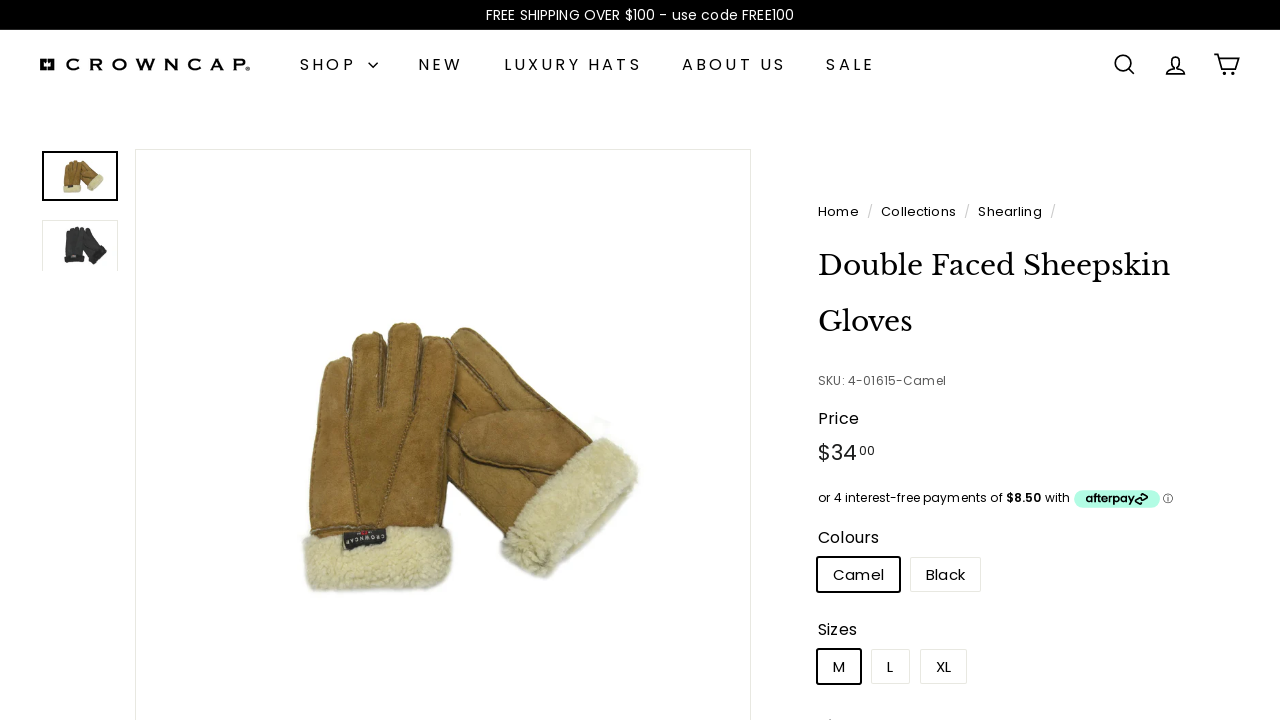

--- FILE ---
content_type: text/html
request_url: https://placement-api.us.afterpay.com/?mpid=crown-cap.myshopify.com&placementid=null&pageType=null&zoid=9.0.85
body_size: 989
content:

  <!DOCTYPE html>
  <html>
  <head>
      <link rel='icon' href='data:,' />
      <meta http-equiv="Content-Security-Policy"
          content="base-uri 'self'; default-src 'self'; font-src 'self'; style-src 'self'; script-src 'self' https://cdn.jsdelivr.net/npm/zoid@9.0.85/dist/zoid.min.js; img-src 'self'; connect-src 'self'; frame-src 'self'">
      <title></title>
      <link rel="preload" href="/index.js" as="script" />
      <link rel="preload" href="https://cdn.jsdelivr.net/npm/zoid@9.0.85/dist/zoid.min.js" integrity="sha384-67MznxkYtbE8teNrhdkvnzQBmeiErnMskO7eD8QwolLpdUliTdivKWx0ANHgw+w8" as="script" crossorigin="anonymous" />
      <div id="__AP_DATA__" hidden>
        {"errors":{"mcr":null},"mcrResponse":{"data":{"errors":[],"config":{"mpId":"crown-cap.myshopify.com","createdAt":"2024-09-18T07:10:36.495156508Z","updatedAt":"2024-12-04T05:46:03.598846506Z","config":{"consumerLending":{"metadata":{"shouldForceCache":false,"isProductEnabled":false,"expiresAt":1730310866616,"ttl":900,"updatedAt":"2024-10-30T17:39:26.616138327Z","version":0},"details":{}},"interestFreePayment":{"metadata":{"shouldForceCache":false,"isProductEnabled":true,"expiresAt":1730310866616,"ttl":900,"updatedAt":"2024-10-30T17:39:26.616138327Z","version":0},"details":{"minimumAmount":{"amount":"1.0","currency":"CAD"},"maximumAmount":{"amount":"2000.0","currency":"CAD"},"cbt":{"enabled":true,"countries":["AU","GB","NZ","US"],"limits":{}}}},"merchantAttributes":{"metadata":{"shouldForceCache":false,"isProductEnabled":true,"expiresAt":1730310866616,"ttl":900,"updatedAt":"2024-10-30T17:39:26.616138327Z","version":0},"details":{"analyticsEnabled":true,"tradingCountry":"CA","storeURI":"http://www.crowncap.com","tradingName":"Crown Cap","vpuf":true}},"onsitePlacements":{"metadata":{"expiresAt":1733292063598,"ttl":900,"updatedAt":"2024-12-04T05:46:03.598755944Z","version":0},"details":{"onsitePlacements":{"8e147615-1e0f-4a2a-84da-6cfa5fdf28d8":{"placementId":"8e147615-1e0f-4a2a-84da-6cfa5fdf28d8","pageType":"product","enabled":true,"type":"price-paragraph","introText":"or","logoType":"badge","badgeTheme":"black-on-mint","lockupTheme":"black","modalTheme":"mint","modalLinkStyle":"circled-info-icon","paymentAmountIsBold":false,"promoRenderStyle":"promo-with-get-and-payments","size":"md","showIfOutsideLimits":true,"showInterestFree":true,"showLowerLimit":true,"showUpperLimit":true,"showWith":true,"showPaymentAmount":true},"03a3f6d7-e4fd-4e27-8892-f3ed4d604bed":{"placementId":"03a3f6d7-e4fd-4e27-8892-f3ed4d604bed","pageType":"cart","enabled":true,"type":"price-paragraph","introText":"or","logoType":"badge","badgeTheme":"black-on-mint","lockupTheme":"black","modalTheme":"mint","modalLinkStyle":"circled-info-icon","paymentAmountIsBold":false,"promoRenderStyle":"promo-with-get-and-payments","size":"md","showIfOutsideLimits":true,"showInterestFree":true,"showLowerLimit":true,"showUpperLimit":true,"showWith":true,"showPaymentAmount":true}}}},"cashAppPay":{"metadata":{"shouldForceCache":false,"isProductEnabled":false,"expiresAt":1730310866616,"ttl":900,"updatedAt":"2024-10-30T17:39:26.616138327Z","version":0},"details":{"enabledForOrders":false,"integrationCompleted":false}},"promotionalData":{"metadata":{"version":0},"details":{"consumerLendingPromotions":[]}}}}},"errors":null,"status":200},"brand":"afterpay","meta":{"version":"0.35.4"}}
      </div>
  </head>
  <body></body>
  <script src="/index.js" type="application/javascript"></script>
  </html>
  

--- FILE ---
content_type: text/javascript
request_url: https://crowncap.com/cdn/shop/t/70/assets/vimeo.js?v=24358449204266797831768245723
body_size: 40
content:
import{config}from"@archetype-themes/scripts/config";import{load}from"@archetype-themes/scripts/helpers/library-loader";window.vimeoApiReady=function(){config.vimeoLoading=!0,checkIfVimeoIsReady().then(function(){config.vimeoReady=!0,config.vimeoLoading=!1,document.dispatchEvent(new CustomEvent("vimeoReady"))})};function checkIfVimeoIsReady(){let wait,timeout;return new Promise((resolve,reject)=>{wait=setInterval(function(){Vimeo&&(clearInterval(wait),clearTimeout(timeout),resolve())},500),timeout=setTimeout(function(){clearInterval(wait),reject()},4e3)})}const classes={loading:"loading",loaded:"loaded",interactable:"video-interactable"},defaults={byline:!1,loop:!0,muted:!0,playsinline:!0,portrait:!1,title:!1};export default class VimeoPlayer{constructor(divId,videoId,options){this.divId=divId,this.el=document.getElementById(divId),this.videoId=videoId,this.iframe=null,this.options=options,this.options&&this.options.videoParent&&(this.parent=this.el.closest(this.options.videoParent)),this.setAsLoading(),config.vimeoReady?this.init():(load("vimeo",window.vimeoApiReady),document.addEventListener("vimeoReady",this.init.bind(this)))}init(){const args=defaults;args.id=this.videoId,this.videoPlayer=new Vimeo.Player(this.el,args),this.videoPlayer.ready().then(this.playerReady.bind(this))}playerReady(){this.iframe=this.el.querySelector("iframe"),this.iframe.setAttribute("tabindex","-1"),this.options.loop==="false"&&this.videoPlayer.setLoop(!1),this.options.style==="sound"?this.videoPlayer.setVolume(1):this.videoPlayer.setVolume(0),this.setAsLoaded(),new IntersectionObserver((entries,observer2)=>{entries.forEach(entry=>{entry.isIntersecting?this.play():this.pause()})},{rootMargin:"0px 0px 50px 0px"}).observe(this.iframe)}setAsLoading(){this.parent&&this.parent.classList.add(classes.loading)}setAsLoaded(){this.parent&&(this.parent.classList.remove(classes.loading),this.parent.classList.add(classes.loaded),this.parent.classList.add(classes.interactable))}enableInteraction(){this.parent&&this.parent.classList.add(classes.interactable)}play(){this.videoPlayer&&typeof this.videoPlayer.play=="function"&&this.videoPlayer.play()}pause(){this.videoPlayer&&typeof this.videoPlayer.pause=="function"&&this.videoPlayer.pause()}destroy(){this.videoPlayer&&typeof this.videoPlayer.destroy=="function"&&this.videoPlayer.destroy()}}
//# sourceMappingURL=/cdn/shop/t/70/assets/vimeo.js.map?v=24358449204266797831768245723


--- FILE ---
content_type: text/javascript
request_url: https://crowncap.com/cdn/shop/t/70/assets/cart-drawer.js?v=160665800527820250051768245688
body_size: 245
content:
import{config}from"@archetype-themes/scripts/config";import CartForm from"@archetype-themes/scripts/modules/cart-form";import{lockMobileScrolling,unlockMobileScrolling}from"@archetype-themes/scripts/helpers/a11y";import{prepareTransition,sizeDrawer}from"@archetype-themes/scripts/helpers/utils";import{EVENTS,subscribe,publish}from"@archetype-themes/utils/pubsub";export default class HeaderCart{constructor(){this.selectors={cartTrigger:"#HeaderCartTrigger",cart:"#HeaderCart",closeBtn:".js-close-header-cart",noteBtn:".add-note"},this.classes={hidden:"hide"},this.config={cartOpen:!1,namespace:".cart-header"},this.wrapper=document.querySelector(this.selectors.cart),this.wrapper&&(this.trigger=document.querySelector(this.selectors.cartTrigger),this.noteBtn=this.wrapper.querySelector(this.selectors.noteBtn),this.form=this.wrapper.querySelector("form"),this.cartType=this.form.dataset.cartType,this.abortController=new AbortController,this._handleKeyUp=this._handleKeyUp.bind(this),this._handleClickOutside=this._handleClickOutside.bind(this),document.addEventListener("MobileNav:open",this.close.bind(this),{signal:this.abortController.signal}),document.addEventListener("modalOpen",this.close.bind(this),{signal:this.abortController.signal}),this.init())}disconnectedCallback(){this.productAddedUnsubscriber?.(),this.abortController.abort()}init(){this.cartForm=new CartForm(this.form),this.cartForm.buildCart(),this.trigger.addEventListener("click",this.open.bind(this),{signal:this.abortController.signal}),document.querySelectorAll(this.selectors.closeBtn).forEach(btn=>{btn.addEventListener("click",()=>{this.close()},{signal:this.abortController.signal})}),this.noteBtn&&this.noteBtn.addEventListener("click",()=>{this.noteBtn.classList.toggle("is-active"),this.wrapper.querySelector(".cart__note").classList.toggle("hide")},{signal:this.abortController.signal}),this.productAddedUnsubscriber=subscribe(EVENTS.ajaxProductAdded,this.handleCartChange.bind(this)),document.addEventListener("cart:open",this.open.bind(this),{signal:this.abortController.signal}),document.addEventListener("cart:close",this.close.bind(this),{signal:this.abortController.signal})}async handleCartChange(evt){await this.cartForm.buildCart(),this.config.cartOpen||this.open(),this.cartForm.cartItemsUpdated&&(this.cartForm.cartItemsUpdated=!1)}open(evt){this.cartType==="dropdown"&&(evt&&evt.preventDefault(),sizeDrawer(),prepareTransition(this.wrapper,()=>{this.wrapper.classList.add("is-active"),this.wrapper.scrollTop=0}),document.documentElement.classList.add("cart-open"),!config.bpSmall&&config.overlayHeader&&lockMobileScrolling(),window.addEventListener("keyup",this._handleKeyUp,{signal:this.abortController.signal}),publish(EVENTS.headerOverlayRemoveClass),document.dispatchEvent(new CustomEvent("CartDrawer:open")),document.dispatchEvent(new CustomEvent("drawerOpen")),setTimeout(()=>{window.addEventListener("click",this._handleClickOutside,{signal:this.abortController.signal})},0),this.config.cartOpen=!0)}close(evt){this.cartType==="dropdown"&&(evt&&evt.target.closest&&evt.target.closest(".site-header__cart")||this.config.cartOpen&&(evt&&evt.type==="MobileNav:open"?this.wrapper.classList.remove("is-active"):prepareTransition(this.wrapper,()=>{this.wrapper.classList.remove("is-active")}),window.removeEventListener("keyup",this._handleKeyUp),window.removeEventListener("click",this._handleClickOutside),!config.bpSmall&&config.overlayHeader&&unlockMobileScrolling(),document.documentElement.classList.remove("cart-open"),this.config.cartOpen=!1))}_handleKeyUp(evt){evt.keyCode===27&&this.close()}_handleClickOutside(evt){this.close(evt)}}
//# sourceMappingURL=/cdn/shop/t/70/assets/cart-drawer.js.map?v=160665800527820250051768245688
